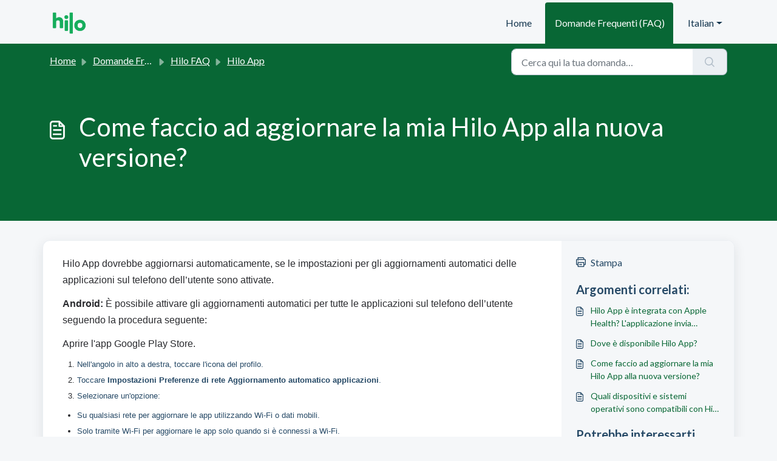

--- FILE ---
content_type: application/javascript
request_url: https://support.aktiia.com/assets/cdn/portal/scripts/integrations.js
body_size: -872
content:
(window.webpackJsonp=window.webpackJsonp||[]).push([[44],{266:function(e,t,n){"use strict";n.r(t);var r=n(28);if(function(){function e(){dataLayer.push(arguments)}if(window.store.googleAnalytics){var t=window.store.googleAnalytics,n=t.account_number,a=t.domain,o=t.ga4;if(n){var c;o?(window.dataLayer=window.dataLayer||[],e("js",new Date),a&&e("set","linker",{domains:[a]}),e("config",n),c="https://www.googletagmanager.com/gtag/js?id=".concat(n)):(window._gaq=window._gaq||[],window._gaq.push(["_setAccount",n]),window._gaq.push(["_addDevId","00P19"]),a&&window._gaq.push(["_setDomainName",a]),window._gaq.push(["_trackPageview"]),c="".concat("https:"===document.location.protocol?"https://ssl":"http://www",".google-analytics.com/ga.js"));var i={type:"text/javascript",async:!0,src:c};Object(r.a)(i,!0)}}}(),function(){if(window.store.freshchat){var e=window.store,t=e.currentLocale,n=e.account.id,a=e.portal.id,o=e.user;o=void 0===o?{}:o;var c=o.name,i=o.email,s=e.freshchat,l=s.token,u=s.visitor_widget_host_url,d=s.autofaq_enabled,f=s.freddy_bot_status,m=s.freddy_bot_widget_config,p=s.csp_nonce,h={src:"".concat(u,"/js/widget.js")},v={token:l,host:u};d&&f&&(v.locale=t,v.meta={fw_product:"freshdesk",fw_product_acc_id:n.toString(),fw_group_id:a.toString()},v.config=m),i&&c&&(v.externalId=i,v.firstName=c,v.email=i),p&&(v.cspNonce=p),Object(r.a)(h,!0).then(function(){window.jQuery(document).ready(function(){window.fcWidget.init(v)})})}}(),window.store.freddy_bot){var a=window.store,o=a.user,c=o.name,i=o.email,s=a.freddy_bot,l=s.widget_code_src,u=s.freshdesk_product_id,d=s.external_id,f=s.widget_code_env,m=s.widget_code_self_init,p=s.widget_code_init_type,h=s.widget_code_region;!function(){if(!document.getElementById("spd-busns-spt")){var e={id:"spd-busns-spt",async:!0,src:l,"data-prdct-hash":u,"data-ext-client-id":d,"data-env":f,"data-self-init":m,"data-init-type":p,"data-region":h};Object(r.a)(e,!0).then(function(){window.Freshbots.initiateWidget({getClientParams:function(){return{"cstmr::nm":c,"cstmr::eml":i}}})})}}()}},28:function(e,t,n){"use strict";var r=n(3),a=n.n(r),o=function(e){var t=arguments.length>1&&void 0!==arguments[1]?arguments[1]:!1,n=document.createElement("script");Object.entries(e).forEach(function(e){var t=a()(e,2),r=t[0],o=t[1],c="boolean"==typeof o?"":o;n.setAttribute(r,c)});var r=t?"head":"body",o=document.querySelector("".concat(r," script"));return o.parentNode.insertBefore(n,o),new Promise(function(e,t){n.onload=function(){e.apply(void 0,arguments)},n.onerror=function(){t(new Error("Error in loading scripts"))}})};t.a=o}},[[266,0]]]);